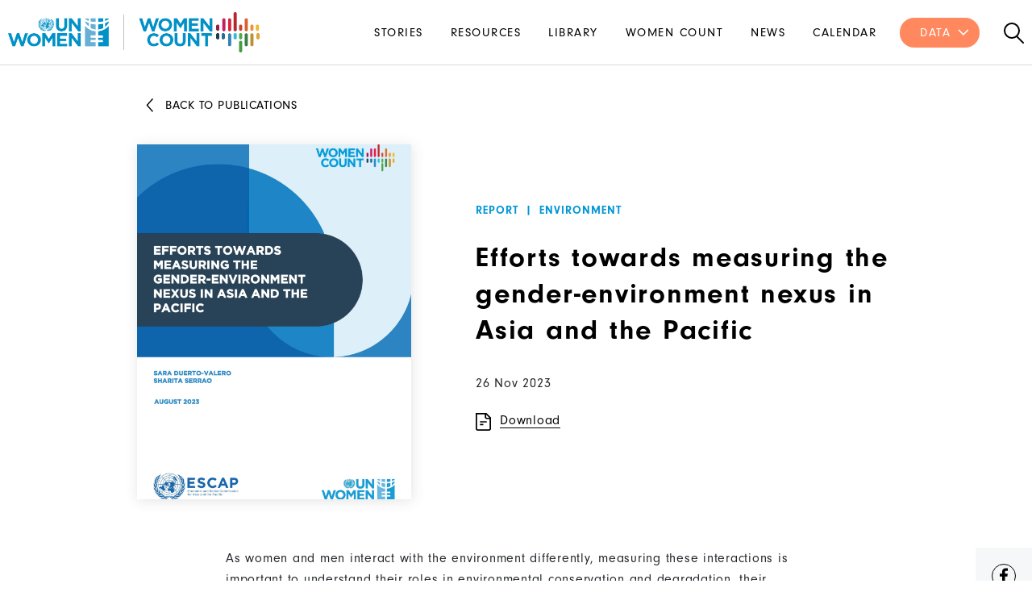

--- FILE ---
content_type: text/css
request_url: https://data.unwomen.org/modules/contrib/ajax_loader/css/three-bounce.css?t81vwc
body_size: -30
content:
/*  Flow

      <div class="sk-flow">
        <div class="sk-flow-dot"></div>
        <div class="sk-flow-dot"></div>
        <div class="sk-flow-dot"></div>
      </div>
 */
.ajax-throbber.sk-flow {
  width: calc(var(--sk-size) * 1.3);
  height: calc(var(--sk-size) * 1.3);
  display: flex;
  justify-content: space-between;
}

.ajax-throbber .sk-flow-dot {
  width: 25%;
  height: 25%;
  background-color: var(--sk-color);
  border-radius: 50%;
  animation: sk-flow 1.4s cubic-bezier(0.455, 0.03, 0.515, 0.955) 0s infinite both;
}

.ajax-throbber .sk-flow-dot:nth-child(1) { animation-delay: -0.30s; }
.ajax-throbber .sk-flow-dot:nth-child(2) { animation-delay: -0.15s; }

@keyframes sk-flow {
  0%, 80%, 100% {
    transform: scale(0.3); }
  40% {
    transform: scale(1);
  }
}


--- FILE ---
content_type: text/css
request_url: https://data.unwomen.org/modules/custom/exposed_years_filter/css/exposefiltr.css?t81vwc
body_size: 723
content:
/* Arrow indicator for collapsed/expanded state */
fieldset legend::after {
  content: url("data:image/svg+xml;charset=utf8,%3Csvg xmlns='http://www.w3.org/2000/svg' viewBox='0 0 11.138 6.496'%3E%3Cpath fill='%23FF885F' d='M6.886-11.328A.353.353,0,0,1,7-11.071a.353.353,0,0,1-.112.257L2.5-6.429,6.886-2.042A.353.353,0,0,1,7-1.786a.353.353,0,0,1-.112.257l-.558.558a.353.353,0,0,1-.257.112.353.353,0,0,1-.257-.112l-5.2-5.2A.353.353,0,0,1,.5-6.429a.353.353,0,0,1,.112-.257l5.2-5.2A.353.353,0,0,1,6.071-12a.353.353,0,0,1,.257.112Z' transform='translate(11.998 6.998) rotate(-90)'/%3E%3C/svg%3E");
  display: inline-block;
  width: 15px;
  height: 15px;
  vertical-align: middle;
  margin-right: 4px;
  float: right;
}

fieldset.open legend::after {
  content: url("data:image/svg+xml;charset=utf8,%3Csvg xmlns='http://www.w3.org/2000/svg' viewBox='0 0 11.138 6.496'%3E%3Cpath fill='%23FF885F' d='M6.886-11.328A.353.353,0,0,1,7-11.071a.353.353,0,0,1-.112.257L2.5-6.429,6.886-2.042A.353.353,0,0,1,7-1.786a.353.353,0,0,1-.112.257l-.558.558a.353.353,0,0,1-.257.112.353.353,0,0,1-.257-.112l-5.2-5.2A.353.353,0,0,1,.5-6.429a.353.353,0,0,1,.112-.257l5.2-5.2A.353.353,0,0,1,6.071-12a.353.353,0,0,1,.257.112Z' transform='translate(11.998 6.998) rotate(-90)'/%3E%3C/svg%3E");
  display: inline-block;
  width: 15px;
  height: 15px;
  vertical-align: middle;
  margin-right: 4px;
  float: right;
}

.region-country-filter legend {
    border: 1.5px solid #FF885F;
    padding: 6.5px;
    font-size: 1rem;
    margin-bottom: 0;
}

.region-country-filter legend .fieldset-legend{
    padding: 7px;
}

.region-country-filter .fieldset-wrapper {
   position: absolute;
  z-index: 1000;
  background: #fff;
  border: 1px solid #FF885F;
  width: 220px;
  max-height: 300px;
  overflow-y: auto;
  box-shadow: 0 2px 6px rgba(0, 0, 0, 0.1);
  padding: 10px;
  font-family: Arial, sans-serif;
}

.region-country-filter .fieldgroup.open .fieldset-wrapper,
.fieldset-wrapper.visible {
  display: block;
}

.region-country-filter .bef-toggle {
  display: block;
  font-weight: bold;
  padding-bottom: 10px;
  margin-bottom: 5px;
  color: #000;
  text-decoration: none;
  font-size: 14px;
  border-bottom: 1px solid #edf0f2;
}

.region-country-filter .form-checkboxes ul {
  list-style: none;
  padding-left: 0;
  margin: 0;
}

.region-country-filter .form-checkboxes li {
  margin: 0;
  padding: 0;
}

/* Common label styling */
.region-country-filter .form-checkboxes label {
  display: flex;
  align-items: center;
  gap: 8px;
  font-size: 14px;
  cursor: pointer;
  line-height: 1.4;
}

.region-country-filter .form-checkboxes ul > li > ul > li:last-child {
  border-bottom: 1px solid #edf0f2;
  margin: 0 0 0.5em 0;
}

.region-country-filter .form-checkboxes > ul > li > div > label {
  font-weight: bold;
  font-size: 14px;
  display: flex;
  align-items: center;
  gap: 6px;
  padding: 0 2px;
}

/* Individual checkbox (country) */
.region-country-filter .form-checkboxes > ul > li > ul > li label {
  font-weight: normal;
  font-size: 14px;
  display: flex;
  align-items: center;
  gap: 6px;
  padding: 0 2px;
  cursor: pointer;
}

.region-country-filter .form-checkboxes input[type="checkbox"] {
  width: 14px;
  height: 14px;
  accent-color: #FF885F;
  margin: 3px;
  padding: 0;
}

/* Parent (region) styling */
.region-country-filter .form-checkboxes > ul > li > div {
  font-weight: bold;
  margin-top: 6px;
}

/* Child country item styling */
.region-country-filter .form-checkboxes > ul > li > ul > li > div {
  padding: 0 14px;
}

.region-country-filter .form-item {
    display: flex !important;
}

--- FILE ---
content_type: text/css
request_url: https://data.unwomen.org/modules/custom/un_women_dev_banner/css/banner.css?t81vwc
body_size: 1135
content:
.dev-banner {
  background: #EEF1F3;
  padding-top: 26px;
  padding-bottom: 26px;
  border-radius: 4px;
}

@media only screen and (max-width: 767px) {
  .dev-banner {
    padding-top: 20px;
    padding-bottom: 20px;
  }
}

.dev-banner .container-width-bigger {
  display: grid;
  grid-template-columns: auto 1fr 20px;
  column-gap: 20px;
  align-items: center;
  justify-content: flex-end;
  max-width: 1300px;
  padding: 0 10px;
  margin: auto;
}

@media (min-width: 1260px) {
  .dev-banner .container-width-bigger {
    column-gap: 60px;
  }
}

.dev-banner .dev-banner--alert__icon {
   background-image: url("[data-uri]");
   background-repeat: no-repeat;
   background-size: 28px;
   display: grid;
   height: 26px;
   width: 28px;
}

@media (min-width: 1260px) {
  .dev-banner .dev-banner--alert__icon {
    margin-left: 40px;
  }
}

.dev-banner .dev-banner--close__icon {
  background-image: url("[data-uri]");
  background-repeat: no-repeat;
  background-size: 20px;
  display: grid;
  height: 20px;
  width: 20px;
  cursor: pointer;
}

.banner-active .sticky-top {
  border: none!important;
}

.banner-active .block-unwomendevbanner {
  border-top: 1px solid #d8d8d8;
  z-index: 1;
}

.banner-active main {
  margin-top: 22px;
}

@media (max-width: 767px) {
  .banner-active main {
    margin-top: 15px;
  }
}


--- FILE ---
content_type: text/css
request_url: https://data.unwomen.org/modules/custom/vaw_custom/css/custom2.css?t81vwc
body_size: 5807
content:
.country-profile .dropdown .dropdown-toggle {
  border-radius: 0px !important;
  border: none;
}
.country-profile .dropdown-menu.show {
  border-color: #0397d6 !important;
  max-width: 300px !important;
  width: 300px;
  margin-top: 0px !important;
  left: -115px !important;
}
.marginbottom {
  margin-bottom: 15px;
}
.country-profile .bootstrap-select .dropdown-menu li a span.text {
  color: #212529;
}
.country-profile .bootstrap-select .dropdown-menu .inner {
  margin-left: 1px;
  overflow-x: hidden;
  width: 100%;
}
.country-profile .bootstrap-select .dropdown-menu li a.opt:hover {
  background: none;
}
.country-profile .bootstrap-select > select.mobile-device:focus + .dropdown-toggle,
.bootstrap-select .dropdown-toggle:focus {
  box-shadow: none;
}
.country-profile .mdb-select {
  position: absolute;
  left: -60px;
  bottom: -32px;
}
.custom-mobile-menu {
  width: calc(100% - 60px);
  margin: 0 auto;
  margin-top: 15px;
  margin-bottom: 15px;
}
.custom-mobile-menu {
  display: none;
}
.container.country--selectmobile .country-profile-mobileview {
  display: none;
}
@media only screen and (max-width: 991px) {
  #block-globaldatabaseonviolenceagainstwomen .menu {
    display: none
}


  .page-wrapp:not(.data-page-wrapp):not(.data-page-wrapp-roas) .btn-filter-mobile {
    display: block;
  }
  .map .btn-icons {
    width: 36px;
    height: 36px;
    text-align: center;
    padding: 2px;
    line-height: 15px;
  }
  .portal-block-left-sidebar {
    margin-top: 40px;
    height: auto;
  }
  .map .float-buttons-wrap {
    margin-top: 30px;
  }
  .container.country--selectmobile .country-profile-mobileview {
    display: block;
}
  .custom-mobile-menu .btn {
    border: #8e8e93 1.5px solid;
    border-radius: 0 !important;
    margin-bottom: 20px
  }
  .portal-block-left-sidebar-wrapper {
    height: 100vh !important;
    z-index: 999;
  }
}
.data-left-section input#edit-reset {
  border: 1px solid #d8d8d8;
  color: #6d7278;
  border-radius: 50px;
  width: 95px;
  float: right;
  margin-bottom: 15px;
}
.custom-select.bootstrap-select .dropdown-toggle {
  border-radius: 0px !important;
}
[data-aos^=slide][data-aos^=slide].aos-animate {
  transform: none;
}
.map .float-btn {
  display: inline-block
}
.map .float-buttons-wrap {
  float: right;
  margin-bottom: 15px;
}
.display-none {
  display: none;
}
/* .portal-block-left-sidebar-wrapper {
    height: auto;
} */
.chart-block-sp {
  margin-bottom: 40px;
}
.horizontal-line {
  height: 1px;
  background: #ced4da;
  width: calc(100% - 20px);
  margin-bottom: 30px;
  margin-left: 10px;
}
.data-left-section .bootstrap-select:not([class*="col-"]):not([class*="form-control"]):not(.input-group-btn) {
  width: 100%;
  height: auto;
}
.select2-container--default .select2-selection--multiple .select2-selection__rendered {
  width: auto;
}
.select2-container .select2-search--inline {
  display: none;
}
.select2-container--default .select2-selection--single {
  display: none;
}
.select2-container--default .select2-selection--multiple {
  border: none;
}
.data-left-section input.button {
  border: 1px solid #d8d8d8;
  color: #6d7278;
  border-radius: 50px;
  width: 90px;
  float: right;
  margin-bottom: 15px;
  background: #fff;
  height: calc(1.7rem + 3px);
  line-height: 29px;
  padding: 0 11px;
  font-size: inherit;
}
.data-left-section .select2-container--default .select2-selection--multiple .select2-selection__choice {
  background-color: #fff;
  border: 1px solid #9f9fa0;
  border-radius: 4px;
  cursor: default;
  float: left;
  margin-right: 5px;
  margin-top: 0px;
  padding: 8px 14px 8px 2px;
  font-size: 14px;
  margin-bottom: 10px
}
.data-left-section .select2-container--default .select2-selection--multiple .select2-selection__choice__remove {
  color: #000000;
  cursor: pointer;
  display: inline-block;
  font-weight: bold;
  margin-right: 0px;
  background: none;
  border: none;
  font-size: 14px;
}
.data-left-section .select2-container--default.select2-container--focus .select2-selection--multiple {
  border: solid black 1px;
  outline: 0;
  border: none;
}
path.chart-itm:hover {
  fill: rgb(255 136 95) !important;
}
.data-custom-data-form .map [type="search"] {
  border: 1px solid #d8d8d8;
}
.data-custom-data-form .map .dataTables_length {
  display: inline-block;
  float: right;
}
.data-custom-data-form .map .dataTables_paginate {
  float: left;
  display: inline-block;
  cursor: pointer;
}
.data-custom-data-form .map .table {
  border-bottom: 1.9px solid #b4b4b4;
}
.data-custom-data-form .map .paginate_button {
  text-decoration: none !important;
  margin-left: 20px;
}
.data-custom-data-form .map .dataTables_info {
  display: none;
}
.data-custom-data-form .map .next {
  margin-left: 79px;
}
.data-custom-data-form .map .previous {
  margin-right: 79px;
  margin-left: 0px;
  display: none;
}
.data-custom-data-form .map .ellipsis {
  margin-left: 16px;
}
.portal-block-content.map,
.portal-block-content.line,
.portal-block-content.bar {
  height: 100%;
  display: grid;
}
/* .data-custom-table-form .chart-block-sp {
  min-height: 100%;
} */
/* .js-form-item.form-item.js-form-type-select.form-item-form-violence.js-form-item-form-violence {
    display:none;
} */
.form-item-type-of-measures span.bs-ok-default.check-mark {
  display: block !important;
  left: 5px;
}
.form-item-years-data .form-radio {
  width: 24px;
  height: 24px;
  float: left;
  margin-right: 10px;
}
.data-left-section input.submit-year-table,
.data-left-section input#edit-submit-year {
  border: none;
  color: #fff;
  border-radius: 50px;
  width: 95px;
  float: right;
  margin-bottom: 15px;
  background: #ff885f;
  height: calc(2.2rem + 3px);
  margin-top: 10px;
  font-size: initial;
  text-transform: uppercase;
  letter-spacing: 1.5px;
}
.data-left-section input.submit-year-table:hover,
.data-left-section input#edit-submit-year:hover{
  background-color: #ff6c39 !important;
  border-color: #ff622c !important;
  box-shadow: 1px 2px 4px rgba(72, 72, 72, 0.4);
}
.data-table-year input#edit-eff-min {
  float: left;
  height: 36px;
  width: 80px;
  padding: 5px;
  text-align: center;
  margin-top: 10px;
  margin-bottom: 20px;
}
.data-table-year input#edit-eff-max {
  float: right;
  height: 36px;
  width: 80px;
  padding: 5px;
  text-align: center;
  margin-top: 10px;
  margin-bottom: 20px;
}
.data-table-year input#edit-encated-on-number {
  height: 36px;
  width: 80px;
  padding: 5px;
  text-align: center;
  margin: 0px auto;
}

.portal-block-left-sidebar {
  height: 100%;
}
.data-table-year .card {
  border: 1px solid #ff885f;
  margin-top: 25px;
}
.data-table-year .card-header {
  background: #fff;
  text-decoration: none;
  height: calc(2.3745rem + 3px);
  font-size: 1rem;
  letter-spacing: 1px;
  padding: 1px 15px 0;
  line-height: 37px;
  cursor: pointer;
}
.data-table-year .card-header:hover {
  border: none;
  text-decoration: none;
  box-shadow: none;
}
.data-table-year .card-header .card-link {
  text-decoration: none;
  width: 100%;
  display: block;
}
.data-table-year .card-header .card-link:hover {
  text-decoration: none;
}
#block-views-block-vaw-about-carousel-block-1 .carousel-item {
  display: inherit;
}
.custom-mobile-menu .dropdown .dropdown-toggle {
  border-radius: 0 !important;
  border: 1.5px solid #484645;
}
.custom-mobile-menu .dropdown .dropdown-toggle {
  border-radius: 0 !important;
}
.custom-mobile-menu .dropdown .dropdown-toggle:after {
  filter: grayscale(1);
}
.custom-mobile-menu .bootstrap-select .dropdown-menu.show {
  left: 0px !important;
}
.encated_min_tbl {
  position: absolute;
  left: 15px;
  bottom: 90px;
  color: #B4B4B4;
}

.encated_max_tbl {
  position: absolute;
  right: 15px;
  bottom: 90px;
  color: #B4B4B4;
}

input.submit-year-table {
  border: none !important;
  color: #fff !important;
  border-radius: 50px;
  width: 120px;
  float: right;
  margin-bottom: 15px;
  background: #ff885f !important;
  height: calc(2.3745rem + 3px);
}

.data-left-section .action_markup_table input.button,
.data-left-section input#edit-reset {
  position: relative;
  padding-left: 30px;
}


.data-left-section .action_markup_table i,
.data-left-section input#edit-reset + i {
  position: absolute;
  margin-top: 8px;
  margin-left: 190px;
  right: 59px;
}

.action_markup_table,
.action_markup_strt {
  position: relative;
}

@media (max-width: 575.98px) {
  .card-body {
    padding: 30px 25px !important;
    margin: 0 !important;
  }
}

.block-vaw-country-profile input.js-form-submit + i.fa-refresh {
  right: 74px;
}
.block-vaw-country-profile .encated_min {
  position: absolute;
  left: 15px;
  bottom: 95px;
  color: #B4B4B4;
}
.block-vaw-country-profile .encated_max {
  position: absolute;
  right: 15px;
  bottom: 95px;
  color: #B4B4B4;
}
/* @media(min-width: 992px) {
    .custom-mobile-menu{display:none;}
} */

@media(max-width: 991px) {
  [data-aos=slide-up] {
    transform: none;
  }
  .custom-mobile-menu {
    display: block !important;
  }
}
.back-brd {
  display: none;
}
@media (max-width: 575.98px) {
  .block-vaw-country-profile .back-brd:before {
    content: '';
    position: absolute;
    width: 10px;
    height: 10px;
    border: 1px solid;
    border-color: #000;
    -ms-transform: rotate(45deg);
    -webkit-transform: rotate(45deg);
    transform: rotate(230deg);
    border-left: 0;
    border-bottom: 0;
    margin-top: 7px;
    margin-left: -14px;
  }
  .block-vawbreadcrumbsblock {
    margin-top: 20px !important;
    font-weight: 500;
    font-size: 18px;
  }
  .back-brd {
    display: block;
    text-transform: uppercase;
    margin-left: -15px;
  }
}
.custom-ab-msg-table {
  position: relative;
  z-index: 1;
  margin-left: 350px;
  padding: 20px 0;
}

.data-custom-table-form .measure-data-table .dataTables_paginate {
  float: left !important;
  margin-top: 20px;
  position: relative;
  z-index: 99;
}

.data-custom-table-form  .float-buttons-wrap {
  position: absolute;
  right: 20px;
  bottom: -11px;
}

@media(max-width: 991px) {
  .data-custom-table-form  .float-buttons-wrap {
    position: relative;
    bottom: 0px;
  }
  .custom-ab-msg-table {
    margin-left: 10px;
  }
}
.action_markup_strt input + span {
  padding: 0 !important;
  border: none;
  position: absolute;
  right: 49px;
  top: 3px;
  background: transparent;
}
/* .action_markup_strt input {
  border: 1px solid silver !important;
  width: 90px  !important;
  height: 35px  !important;
} */
table.dataTable.no-footer {
  margin-bottom: 30px !important;
}
@media(max-width: 991px) {
  .action_markup_strt input + span {
    right: 55px;
    top: 2px;
  }
  .highcharts-description {
    margin-left: 35px !important;
}
}
.country-measuresdetail-page .list-wrapper .list-details a {
  color: #0798d6;
  text-decoration: underline;
}
.modal-body button.btn-primary {
  border: 2px solid;
}
.modal-dialog .copy-text {
  border-bottom: 2px solid silver !important;
}

.country-snapshot-page .gender-chart .vaw-img-caption::after, .country-measures-page .gender-chart .vaw-img-caption::after, .country-cedaw-page .gender-chart .vaw-img-caption::after {
  content: "";
  display: inline-block;
  width: 20px;
  height: 18px;
  background-image: url('/themes/custom/unwomen/img/imgpsh_fullsize_anim.png');
  background-size: contain;
  background-repeat: no-repeat;
  margin-left: 5px;
  margin-bottom: -4px;
}
.form-item-type-of-measures .bootstrap-select select:not(.show-tick) ~ .dropdown-menu .dropdown-item {
  margin-left: 0;
  padding-left: 20px;
}
.form-item-type-of-measures .dropdown-item span.text{
  margin-left: 12px;
}

/* .js-form-item-country .dropdown {
  position: relative;
} */

.js-form-item-country select {
  position: relative;
  z-index: 2;
}

.portal-block-left-sidebar-wrapper::-webkit-scrollbar,
.portal-block-left-sidebar::-webkit-scrollbar {
  width: 4px; /* Adjust width of the scrollbar */
}
.portal-block-left-sidebar-wrapper::-webkit-scrollbar-track,
.portal-block-left-sidebar::-webkit-scrollbar-track {
  background: transparent; /* Transparent background */
}
.portal-block-left-sidebar-wrapper::-webkit-scrollbar-thumb,
.portal-block-left-sidebar::-webkit-scrollbar-thumb {
  background-color: rgba(0, 0, 0, 0.3); /* Color of the thumb */
  border-radius: 10px; /* Rounded corners */
}
.portal-block-left-sidebar-wrapper::-webkit-scrollbar-thumb:hover,
.portal-block-left-sidebar::-webkit-scrollbar-thumb:hover {
  background-color: rgba(0, 0, 0, 0.5); /* Color of the thumb on hover */
}
.portal-block-left-sidebar-wrapper::-webkit-scrollbar-thumb:active,
.portal-block-left-sidebar::-webkit-scrollbar-thumb:active {
  background-color: rgba(0, 0, 0, 0.7); /* Color of the thumb when clicked */
}

input[type="range"]::-webkit-slider-thumb, .slider-range::-webkit-slider-thumb {
  background-color: #FF885F !important; /* Change thumb color to orange */
}

.slider-range::-webkit-slider-thumb {
  height: 2px; /* Change thumb color to orange */
}

/* For Firefox */
input[type="range"]::-moz-range-thumb, .slider-range::-webkit-slider-thumb {
  background-color: #FF885F !important;  /* Change thumb color to orange */
}

.ui-state-default, .ui-widget-content .ui-state-default, .ui-widget-header .ui-state-default, .ui-button, html .ui-button.ui-state-disabled:hover, html .ui-button.ui-state-disabled:active {
  border: 1px solid #FF885F;
  background: #FF885F;
  font-weight: normal;
  color: #454545;
  border-radius: 50%;
}

.encated_min {
  color: #B4B4B4;
}

.encated_max {
  color: #B4B4B4;
}

.dataTables_filter input[type="search"] {
  border: 1px solid silver;
  width: 200px;
}
#typemeasuresubmit.dropdown-filter-item.done {
  padding: 0px 20px !important;
}
.custom-total-measure {
  display: none;
}
.data-left-section input.button:hover + i,
.data-left-section input#edit-reset:hover + i,
input#edit-measurereset:hover + i { color: #FF5722; }

.data-left-section input.button:hover,
.data-left-section input#edit-reset:hover,
input#edit-measurereset:hover { color: #FF5722; }

.data-left-section input.button:active,
.data-left-section input#edit-reset:active,
input#edit-measurereset:active{
    background-color: #d8d8d8;
    border-color: #d8d8d8;
}
.custom-table-submit-hide,
.js-form-item-cus-submit-hide{
  display: none !important;
}
.data-page-wrapp .modal-dialog .close, .data-page-wrapp-roas .modal-dialog .close, .iframe-chart-block .modal-dialog .close {
  position: absolute;
  top: 0px !important;
  right: 8px !important;
  font-size: 40px;
  z-index: 1;
  scale: 0.8 !important;
  outline: none;
}
input[data-drupal-selector="edit-encated-on-tbl"],
input[data-drupal-selector="edit-encated-on"] {
  padding: 0 !important;
  border: none !important;
}
.ui-widget.ui-widget-content {
  border-top: 2px solid #000000 !important;
  height: 3px;
  margin-bottom: 20px;
}
.ui-slider-horizontal .ui-slider-handle {
  top: -8px;
  margin-left: -0.6em;
}
.ui-slider .ui-slider-handle {
  width: 1em !important;
  height: 1em !important;
}
.ui-widget-header {
  border: 1px solid #FF885F !important;
  background: #FF885F !important;
}
.ui-slider-horizontal .ui-slider-range {
  top: -2px !important;
  height: inherit;
}
.bootstrap-select.show-tick .dropdown-menu .selected span.check-mark:after, .bootstrap-select.show-tick .dropdown-menu .like-selected span.check-mark:after {
  content: "";
  scale: 0.7 !important;
}
input[type=number]::-webkit-inner-spin-button,
input[type=number]::-webkit-outer-spin-button {
    -webkit-appearance: none;
    margin: 0;
}
input[type=number]:focus{
  box-shadow: none;
  border-color: #b9b9b9;
}
input[type=number] {
    -moz-appearance: textfield;
}
.table thead th {
  font-weight: 700 !important;
  border-bottom: 2px solid #2d2b2b !important;
}
.js-form-item-custom-table-submit-hide {
  display: none;
}
#cal_type_measuresformtbl .dropdown.bootstrap-select,
#cal_type_measuresform .dropdown.bootstrap-select {
  display: flex !important;
  flex-direction: column-reverse !important;
  margin-bottom: -30px !important;
}
.data-left-section .select2-container--default .select2-selection--multiple .select2-selection__choice {
  width: 100% !important;
  padding: 5px 2px 4px 14px !important;
}
.data-customcountry-form .data-left-section .select2-container--default .select2-selection--multiple .select2-selection__choice {
  width: 100% !important;
}
.data-left-section .select2-container--default .select2-selection--multiple .select2-selection__choice__remove {
  float: right;
  scale: 1.8;
  color: silver;
  font-weight: 100;
}
.select2-container--default .select2-selection--multiple .select2-selection__rendered {
  padding-left: 0 !important;
  padding-right: 0 !important;
  margin-top: 12px !important;
  margin-bottom: 15px !important;
}
.select2-selection__choice__remove span:hover{
  color: #FF885F;
}
.portal-block-left-sidebar-wrapper {
  border-right: 1.5px solid #ffffff !important;
}
.data-customcountry-form .encated_markup_label {
  margin-top: 20px;
}
/* ---slik slider css------- */
.slick--view--vaw-about-carousel .slick__slider {
  overflow: visible !important;
    gap: 20px;
    width: 970px;
    margin: 0 auto;
    display: flex !important;
    flex-wrap: nowrap !important;
}
.slick--view--vaw-about-carousel .b-flex, .slick--view--vaw-about-carousel .blazy.b-flex, .slick--view--vaw-about-carousel .item-list > .b-flex, .b-flex > .grid, .item-list > .b-flex > .grid {
    display: flex;
    overflow: hidden;
    width: 945px;
    height: 450px !important;
}
.slick--view--vaw-about-carousel .node-title span {
  display: block;
  height: 70px;
  -o-text-overflow: ellipsis;
  text-overflow: ellipsis;
  overflow: hidden;
}
.node--type-features.node--view-mode-teaser-vertical {
  width: 92% !important;
  margin: auto;
}
.slick-prev.slick-arrow {
  display: block;
  width: 28px;
  height: 28px;
  -webkit-transform: rotate(135deg);
  -ms-transform: rotate(135deg);
  transform: rotate(135deg);
  left: -20px;
  border-bottom: 2px solid #000;
  border-right: 2px solid #000;
  border-radius: unset;
  background: transparent;
  cursor: pointer;
}
.slick-next.slick-arrow {
  display: block;
   width: 28px;
   height: 28px;
   -webkit-transform: rotate(135deg);
   -ms-transform: rotate(135deg);
   transform: rotate(135deg);
   right: -20px;
   border-left: 2px solid #000;
   border-top: 2px solid #000;
   border-radius: unset;
   background: transparent;
   cursor: pointer;
}
.data-page-wrapp .modal-dialog .modal-title, .data-page-wrapp-roas .modal-dialog .modal-title, .iframe-chart-block .modal-dialog .modal-title {
  font-size: 14px !important;
  margin-bottom: 28px;
}
.cedaw-data.container {
  max-width: 1150px !important;
}
/* custom--done--button */
.custom-done-wrapper {
  position: relative;
  bottom: 0;
  padding: 10px 0;
}
.custom_done_btn_tbl,
.custom_done_btn {
  float: right;
  border: none;
  color: #fff;
  border-radius: 50px;
  width: 95px;
  padding-top: 8px;
  text-align: center;
  margin-bottom: 10px;
  background: #FF885F;
  height: calc(2.2rem + 3px);
  font-size: initial;
  margin-right: 20px;
  cursor: pointer;
}
.custom_done_btn_tbl:hover,
.custom_done_btn:hover {
  background-color: #ff6c39;
  border-color: #ff622c;
  color: white;
  box-shadow: 1px 2px 4px rgba(72, 72, 72, 0.4);
}
input[type="range"]:focus{
  outline: none;
  border: none;
  box-shadow: none;
}
.menu-data .country-profile .bootstrap-select .dropdown-menu .inner {
  margin-left: -6px !important;
  padding-left: 7px !important;
}
.menu-data .block-vaw-country-profile .bootstrap-select .dropdown-menu.show {
  left: -160px !important;
  padding: 0 !important;
}

.menu-data .bootstrap-select .dropdown-menu li a span.text {
  padding-left: 0px !important;
  margin-left: 8px !important;
}
.menu-data .bs-searchbox {
  padding: 20px 6px !important;
}
.menu-data .bootstrap-select .dropdown-menu li {
  padding-left: 0 !important;
  margin-left: 8px !important;
  margin-bottom: 10px;
}

/* over-ride-boostrap-class----- */
.data-left-section .bootstrap-select .dropdown-menu .inner,
.portal-block-left-sidebar .bootstrap-select .dropdown-menu .inner {
    overflow-x: clip !important;
    display: inline;
    margin: 0;
    max-height: 250px !important;
}
.data-left-section .bootstrap-select .dropdown-menu.show,
.portal-block-left-sidebar .bootstrap-select .dropdown-menu.show {
  left: -5px !important;
  transform: translate3d(5px, 0, 0px) !important;
  top: 42px !important;
}
.dropdown-toggle:active {
  border-color: #FF885F !important;
}
.dropdown-menu .form-control::placeholder {
  color: #B4B4B4; 
}

.data-table-year .card-body {
  padding: 10px 15px;
}
.data-table-year input#edit-eff-min{
  margin-right: 20px;
}
.custom-mobile-menu .dropdown-toggle .filter-option-inner {
  color: #8e8e93;
}
table.dataTable td.dataTables_empty {
  text-align: center;
  border-bottom: 2px solid black;
}
@media(max-width: 540px) {
  .slick--view--vaw-about-carousel .slick__slider {
    overflow: visible !important;
    gap: 10px;
    width: 100%;
    justify-content: center;
    margin-left: -8px;
  }
  .slick-prev.slick-arrow {
    left: -10px;
  }
  .slick-next.slick-arrow {
     right: -10px;
  }
  .header-vaw-about {
    margin-bottom: 20px;
    text-align: center;
  }
  .pull-left {
    margin-left: -47px !important;
  }
  .pull-right {
    margin-left: -30px !important;
  }
  .container_legislation {
    height: 500px !important;
  }
  .modal .social-media-links--platforms.horizontal li {
    margin-right: 12px !important;
  }
 .slick--view--vaw-about-carousel .node-title span {
  height: auto;
 }
}
.js-form-item-country-hidden, .js-form-item-country-hidden-tbl {
  display: none;
}


.no-datablur .highcharts-plot-band {
  filter: brightness(2.1);
    cursor: no-drop;
}
.flag-img-responsive {
  width: 50px;
  object-fit: contain;
  margin-top: -10px;
  margin-left: 20px;
  border-radius: 8px;
}
.select2-container {
  width: 100% !important;
}
.select2-container--default .select2-results>.select2-results__options {
  display: none !important;
}
/**
  * Custom CSS for the type of measure dropdown and sub-type of measure dropdown
  */
.portal-block-left-sidebar-wrapper li.dropdown-header a,
.portal-block-left-sidebar li.dropdown-header a {
  padding: 8px 20px;
  display: flex;
  gap: 17px;
  text-decoration: none;
}

nav .bootstrap-select .dropdown-menu li a span.check-mark:before {
display: none;
}

.portal-block-left-sidebar-wrapper .bootstrap-select .dropdown-menu li a span.check-mark:before
.portal-block-left-sidebar .bootstrap-select .dropdown-menu li a span.check-mark:before {
display: block;
}

nav li.dropdown-header.optgroup-1 a {
  font-size: 14px;
  color: inherit;
  cursor: auto;
}

nav li.dropdown-header.optgroup-1 a:hover {
  color: inherit;
}

.portal-block-left-sidebar-wrapper li.dropdown-header a
.portal-block-left-sidebar li.dropdown-header a {
  cursor: pointer;
}

--- FILE ---
content_type: text/css
request_url: https://data.unwomen.org/themes/custom/unwomen/css/storystyle.css?t81vwc
body_size: 568
content:
/*css for story block*/

.block-unwomen-impactstories .left-area h2 { display: none; }
.block-unwomen-impactstories .left-area img { width: 100%; object-fit: cover; max-width: 422px; max-height: 307px; margin: 30px 0 30px 0;}
.block-unwomen-impactstories .left-area footer { padding: unset; display: none; }
.region-content .block-unwomen-impactstories { display: none; }
.block-unwomen-impactstories .story-content-area { display: grid; grid-template-columns: 400px 1fr; gap: 35px; padding: 14px 70px 14px 70px; background: #EDF0F2;}
.block-unwomen-impactstories .right-area-container { padding: 80px 0 67px 0; }
.block-unwomen-impactstories .story-label { font-size: 18px; margin-bottom: 25px; font-weight: 700; letter-spacing: 0.5px; }
.block-unwomen-impactstories .right-area-container p { margin-bottom: 15px; }
.block-unwomen-impactstories .left-area { align-self: center; }
@media (max-width: 991px) { .block-unwomen-impactstories .story-content-area {display: block; grid-template-rows: 400px 1fr; gap: 40px; padding: 25px; } }
.region-content .story-content-area { display: none; }
#block-unwomen-impactstories { width: 100% !important; max-width: 942px !important; margin-bottom: 60px; }
/* end of story block*/
.author-reference-wrap-item .name a {text-decoration: underline !important;}
.node--type-features.node--view-mode-teaser-horizontal .node-content-wrap .node-title {
  max-width: 340px !important;
}

.rowPaddingGraph, .indicatorRowIndentation {
  overflow-x: auto;
}
.grid-container--small .wrap-body {
  max-width: 720px;
}
.grid-container--small .wrap-body .swiper-button-prev {
  left: auto !important;
}
.node--type-news-events .wrap-body, .node--type-publication .wrap-body, .node--type-features .wrap-body, .node--type-resources .wrap-body, .node--type-page .wrap-body {
  max-width: 720px;
}
.openid-connect-login-form .form-submit {
  display: inline-block;
    font-weight: 400;
    color: #212529;
    text-align: center;
    vertical-align: middle;
    user-select: none;
    border: 1.5px solid transparent;
    padding: 0 25px;
    font-size: 0.9375rem;
    line-height: 37px;
    border-radius: 22px;
    background-color: #19486A;
    border-color: #19486A;
    color: #fff;
    text-transform: uppercase;
    letter-spacing: 1.5px;
    padding: 0 30px;
    line-height: 43px;
}
.data-page-wrapp .nav-pills .nav-link:before {
  content: none;
}
.data-page-wrapp .nav-pills .nav-link:not(.active):hover:before {
  content: none;
}
.data-page-wrapp .nav-pills .nav-link.active {
  content: none;
}


--- FILE ---
content_type: image/svg+xml
request_url: https://data.unwomen.org/themes/custom/unwomen/img/icons/icon--search.svg
body_size: -72
content:
<?xml version="1.0" encoding="UTF-8"?>
<svg width="25px" height="26px" viewBox="0 0 25 26" version="1.1" xmlns="http://www.w3.org/2000/svg" xmlns:xlink="http://www.w3.org/1999/xlink">
    <title>Search Icon</title>
    <g id="search-icon" stroke="none" stroke-width="1" fill="none" fill-rule="evenodd">
        <g id="unwomen-search-icon" transform="translate(-1109.000000, -31.000000)" stroke="#000000" stroke-width="2">
            <g id="Group-2" transform="translate(1110.000000, 32.000000)">
                <circle id="Oval" cx="9" cy="9" r="9"></circle>
                <path d="M15,16 L23,24" id="Line" stroke-linecap="round"></path>
            </g>
        </g>
    </g>
</svg>

--- FILE ---
content_type: text/javascript
request_url: https://data.unwomen.org/modules/custom/un_women_dev_banner/js/banner.js?t81vwc
body_size: -135
content:
(function ($, Drupal, drupalSettings) {
  Drupal.behaviors.devBanner = {
    attach: function (context, settings) {
      $('.dev-banner--close__icon').on('click', function() {
        let removeBanner = $(this);
        removeBanner.closest('.page-wrapp').removeClass('banner-active');
        removeBanner.closest('.block-unwomendevbanner').remove();
      })
    }
  };
})(jQuery, Drupal, drupalSettings);


--- FILE ---
content_type: text/javascript
request_url: https://data.unwomen.org/core/misc/ajax.js?v=9.5.9
body_size: 7366
content:
/**
* DO NOT EDIT THIS FILE.
* See the following change record for more information,
* https://www.drupal.org/node/2815083
* @preserve
**/
function _toConsumableArray(arr) { return _arrayWithoutHoles(arr) || _iterableToArray(arr) || _unsupportedIterableToArray(arr) || _nonIterableSpread(); }
function _nonIterableSpread() { throw new TypeError("Invalid attempt to spread non-iterable instance.\nIn order to be iterable, non-array objects must have a [Symbol.iterator]() method."); }
function _unsupportedIterableToArray(o, minLen) { if (!o) return; if (typeof o === "string") return _arrayLikeToArray(o, minLen); var n = Object.prototype.toString.call(o).slice(8, -1); if (n === "Object" && o.constructor) n = o.constructor.name; if (n === "Map" || n === "Set") return Array.from(o); if (n === "Arguments" || /^(?:Ui|I)nt(?:8|16|32)(?:Clamped)?Array$/.test(n)) return _arrayLikeToArray(o, minLen); }
function _iterableToArray(iter) { if (typeof Symbol !== "undefined" && iter[Symbol.iterator] != null || iter["@@iterator"] != null) return Array.from(iter); }
function _arrayWithoutHoles(arr) { if (Array.isArray(arr)) return _arrayLikeToArray(arr); }
function _arrayLikeToArray(arr, len) { if (len == null || len > arr.length) len = arr.length; for (var i = 0, arr2 = new Array(len); i < len; i++) { arr2[i] = arr[i]; } return arr2; }
(function ($, window, Drupal, drupalSettings, loadjs, _ref) {
  var isFocusable = _ref.isFocusable,
    tabbable = _ref.tabbable;
  Drupal.behaviors.AJAX = {
    attach: function attach(context, settings) {
      function loadAjaxBehavior(base) {
        var elementSettings = settings.ajax[base];
        if (typeof elementSettings.selector === 'undefined') {
          elementSettings.selector = "#".concat(base);
        }
        once('drupal-ajax', $(elementSettings.selector)).forEach(function (el) {
          elementSettings.element = el;
          elementSettings.base = base;
          Drupal.ajax(elementSettings);
        });
      }
      Object.keys(settings.ajax || {}).forEach(function (base) {
        return loadAjaxBehavior(base);
      });
      Drupal.ajax.bindAjaxLinks(document.body);
      once('ajax', '.use-ajax-submit').forEach(function (el) {
        var elementSettings = {};
        elementSettings.url = $(el.form).attr('action');
        elementSettings.setClick = true;
        elementSettings.event = 'click';
        elementSettings.progress = {
          type: 'throbber'
        };
        elementSettings.base = el.id;
        elementSettings.element = el;
        Drupal.ajax(elementSettings);
      });
    },
    detach: function detach(context, settings, trigger) {
      if (trigger === 'unload') {
        Drupal.ajax.expired().forEach(function (instance) {
          Drupal.ajax.instances[instance.instanceIndex] = null;
        });
      }
    }
  };
  Drupal.AjaxError = function (xmlhttp, uri, customMessage) {
    var statusCode;
    var statusText;
    var responseText;
    if (xmlhttp.status) {
      statusCode = "\n".concat(Drupal.t('An AJAX HTTP error occurred.'), "\n").concat(Drupal.t('HTTP Result Code: !status', {
        '!status': xmlhttp.status
      }));
    } else {
      statusCode = "\n".concat(Drupal.t('An AJAX HTTP request terminated abnormally.'));
    }
    statusCode += "\n".concat(Drupal.t('Debugging information follows.'));
    var pathText = "\n".concat(Drupal.t('Path: !uri', {
      '!uri': uri
    }));
    statusText = '';
    try {
      statusText = "\n".concat(Drupal.t('StatusText: !statusText', {
        '!statusText': xmlhttp.statusText.trim()
      }));
    } catch (e) {}
    responseText = '';
    try {
      responseText = "\n".concat(Drupal.t('ResponseText: !responseText', {
        '!responseText': xmlhttp.responseText.trim()
      }));
    } catch (e) {}
    responseText = responseText.replace(/<("[^"]*"|'[^']*'|[^'">])*>/gi, '');
    responseText = responseText.replace(/[\n]+\s+/g, '\n');
    var readyStateText = xmlhttp.status === 0 ? "\n".concat(Drupal.t('ReadyState: !readyState', {
      '!readyState': xmlhttp.readyState
    })) : '';
    customMessage = customMessage ? "\n".concat(Drupal.t('CustomMessage: !customMessage', {
      '!customMessage': customMessage
    })) : '';
    this.message = statusCode + pathText + statusText + customMessage + responseText + readyStateText;
    this.name = 'AjaxError';
  };
  Drupal.AjaxError.prototype = new Error();
  Drupal.AjaxError.prototype.constructor = Drupal.AjaxError;
  Drupal.ajax = function (settings) {
    if (arguments.length !== 1) {
      throw new Error('Drupal.ajax() function must be called with one configuration object only');
    }
    var base = settings.base || false;
    var element = settings.element || false;
    delete settings.base;
    delete settings.element;
    if (!settings.progress && !element) {
      settings.progress = false;
    }
    var ajax = new Drupal.Ajax(base, element, settings);
    ajax.instanceIndex = Drupal.ajax.instances.length;
    Drupal.ajax.instances.push(ajax);
    return ajax;
  };
  Drupal.ajax.instances = [];
  Drupal.ajax.expired = function () {
    return Drupal.ajax.instances.filter(function (instance) {
      return instance && instance.element !== false && !document.body.contains(instance.element);
    });
  };
  Drupal.ajax.bindAjaxLinks = function (element) {
    once('ajax', '.use-ajax', element).forEach(function (ajaxLink) {
      var $linkElement = $(ajaxLink);
      var elementSettings = {
        progress: {
          type: 'throbber'
        },
        dialogType: $linkElement.data('dialog-type'),
        dialog: $linkElement.data('dialog-options'),
        dialogRenderer: $linkElement.data('dialog-renderer'),
        base: $linkElement.attr('id'),
        element: ajaxLink
      };
      var href = $linkElement.attr('href');
      if (href) {
        elementSettings.url = href;
        elementSettings.event = 'click';
      }
      Drupal.ajax(elementSettings);
    });
  };
  Drupal.Ajax = function (base, element, elementSettings) {
    var defaults = {
      event: element ? 'mousedown' : null,
      keypress: true,
      selector: base ? "#".concat(base) : null,
      effect: 'none',
      speed: 'none',
      method: 'replaceWith',
      progress: {
        type: 'throbber',
        message: Drupal.t('Please wait...')
      },
      submit: {
        js: true
      }
    };
    $.extend(this, defaults, elementSettings);
    this.commands = new Drupal.AjaxCommands();
    this.instanceIndex = false;
    if (this.wrapper) {
      this.wrapper = "#".concat(this.wrapper);
    }
    this.element = element;
    this.element_settings = elementSettings;
    this.elementSettings = elementSettings;
    if (this.element && this.element.form) {
      this.$form = $(this.element.form);
    }
    if (!this.url) {
      var $element = $(this.element);
      if ($element.is('a')) {
        this.url = $element.attr('href');
      } else if (this.element && element.form) {
        this.url = this.$form.attr('action');
      }
    }
    var originalUrl = this.url;
    this.url = this.url.replace(/\/nojs(\/|$|\?|#)/, '/ajax$1');
    if (drupalSettings.ajaxTrustedUrl[originalUrl]) {
      drupalSettings.ajaxTrustedUrl[this.url] = true;
    }
    var ajax = this;
    ajax.options = {
      url: ajax.url,
      data: ajax.submit,
      isInProgress: function isInProgress() {
        return ajax.ajaxing;
      },
      beforeSerialize: function beforeSerialize(elementSettings, options) {
        return ajax.beforeSerialize(elementSettings, options);
      },
      beforeSubmit: function beforeSubmit(formValues, elementSettings, options) {
        ajax.ajaxing = true;
        return ajax.beforeSubmit(formValues, elementSettings, options);
      },
      beforeSend: function beforeSend(xmlhttprequest, options) {
        ajax.ajaxing = true;
        return ajax.beforeSend(xmlhttprequest, options);
      },
      success: function success(response, status, xmlhttprequest) {
        var _this = this;
        if (typeof response === 'string') {
          response = $.parseJSON(response);
        }
        if (response !== null && !drupalSettings.ajaxTrustedUrl[ajax.url]) {
          if (xmlhttprequest.getResponseHeader('X-Drupal-Ajax-Token') !== '1') {
            var customMessage = Drupal.t('The response failed verification so will not be processed.');
            return ajax.error(xmlhttprequest, ajax.url, customMessage);
          }
        }
        return Promise.resolve(ajax.success(response, status)).then(function () {
          ajax.ajaxing = false;
          $(document).trigger('ajaxSuccess', [xmlhttprequest, _this]);
          $(document).trigger('ajaxComplete', [xmlhttprequest, _this]);
          if (--$.active === 0) {
            $(document).trigger('ajaxStop');
          }
        });
      },
      error: function error(xmlhttprequest, status, _error) {
        ajax.ajaxing = false;
      },
      complete: function complete(xmlhttprequest, status) {
        if (status === 'error' || status === 'parsererror') {
          return ajax.error(xmlhttprequest, ajax.url);
        }
      },
      dataType: 'json',
      jsonp: false,
      type: 'POST'
    };
    if (elementSettings.dialog) {
      ajax.options.data.dialogOptions = elementSettings.dialog;
    }
    if (ajax.options.url.indexOf('?') === -1) {
      ajax.options.url += '?';
    } else {
      ajax.options.url += '&';
    }
    var wrapper = "drupal_".concat(elementSettings.dialogType || 'ajax');
    if (elementSettings.dialogRenderer) {
      wrapper += ".".concat(elementSettings.dialogRenderer);
    }
    ajax.options.url += "".concat(Drupal.ajax.WRAPPER_FORMAT, "=").concat(wrapper);
    $(ajax.element).on(elementSettings.event, function (event) {
      if (!drupalSettings.ajaxTrustedUrl[ajax.url] && !Drupal.url.isLocal(ajax.url)) {
        throw new Error(Drupal.t('The callback URL is not local and not trusted: !url', {
          '!url': ajax.url
        }));
      }
      return ajax.eventResponse(this, event);
    });
    if (elementSettings.keypress) {
      $(ajax.element).on('keypress', function (event) {
        return ajax.keypressResponse(this, event);
      });
    }
    if (elementSettings.prevent) {
      $(ajax.element).on(elementSettings.prevent, false);
    }
  };
  Drupal.ajax.WRAPPER_FORMAT = '_wrapper_format';
  Drupal.Ajax.AJAX_REQUEST_PARAMETER = '_drupal_ajax';
  Drupal.Ajax.prototype.execute = function () {
    if (this.ajaxing) {
      return;
    }
    try {
      this.beforeSerialize(this.element, this.options);
      return $.ajax(this.options);
    } catch (e) {
      this.ajaxing = false;
      window.alert("An error occurred while attempting to process ".concat(this.options.url, ": ").concat(e.message));
      return $.Deferred().reject();
    }
  };
  Drupal.Ajax.prototype.keypressResponse = function (element, event) {
    var ajax = this;
    if (event.which === 13 || event.which === 32 && element.type !== 'text' && element.type !== 'textarea' && element.type !== 'tel' && element.type !== 'number') {
      event.preventDefault();
      event.stopPropagation();
      $(element).trigger(ajax.elementSettings.event);
    }
  };
  Drupal.Ajax.prototype.eventResponse = function (element, event) {
    event.preventDefault();
    event.stopPropagation();
    var ajax = this;
    if (ajax.ajaxing) {
      return;
    }
    try {
      if (ajax.$form) {
        if (ajax.setClick) {
          element.form.clk = element;
        }
        ajax.$form.ajaxSubmit(ajax.options);
      } else {
        ajax.beforeSerialize(ajax.element, ajax.options);
        $.ajax(ajax.options);
      }
    } catch (e) {
      ajax.ajaxing = false;
      window.alert("An error occurred while attempting to process ".concat(ajax.options.url, ": ").concat(e.message));
    }
  };
  Drupal.Ajax.prototype.beforeSerialize = function (element, options) {
    if (this.$form && document.body.contains(this.$form.get(0))) {
      var settings = this.settings || drupalSettings;
      Drupal.detachBehaviors(this.$form.get(0), settings, 'serialize');
    }
    options.data[Drupal.Ajax.AJAX_REQUEST_PARAMETER] = 1;
    var pageState = drupalSettings.ajaxPageState;
    options.data['ajax_page_state[theme]'] = pageState.theme;
    options.data['ajax_page_state[theme_token]'] = pageState.theme_token;
    options.data['ajax_page_state[libraries]'] = pageState.libraries;
  };
  Drupal.Ajax.prototype.beforeSubmit = function (formValues, element, options) {};
  Drupal.Ajax.prototype.beforeSend = function (xmlhttprequest, options) {
    if (this.$form) {
      options.extraData = options.extraData || {};
      options.extraData.ajax_iframe_upload = '1';
      var v = $.fieldValue(this.element);
      if (v !== null) {
        options.extraData[this.element.name] = v;
      }
    }
    $(this.element).prop('disabled', true);
    if (!this.progress || !this.progress.type) {
      return;
    }
    var progressIndicatorMethod = "setProgressIndicator".concat(this.progress.type.slice(0, 1).toUpperCase()).concat(this.progress.type.slice(1).toLowerCase());
    if (progressIndicatorMethod in this && typeof this[progressIndicatorMethod] === 'function') {
      this[progressIndicatorMethod].call(this);
    }
  };
  Drupal.theme.ajaxProgressThrobber = function (message) {
    var messageMarkup = typeof message === 'string' ? Drupal.theme('ajaxProgressMessage', message) : '';
    var throbber = '<div class="throbber">&nbsp;</div>';
    return "<div class=\"ajax-progress ajax-progress-throbber\">".concat(throbber).concat(messageMarkup, "</div>");
  };
  Drupal.theme.ajaxProgressIndicatorFullscreen = function () {
    return '<div class="ajax-progress ajax-progress-fullscreen">&nbsp;</div>';
  };
  Drupal.theme.ajaxProgressMessage = function (message) {
    return "<div class=\"message\">".concat(message, "</div>");
  };
  Drupal.theme.ajaxProgressBar = function ($element) {
    return $('<div class="ajax-progress ajax-progress-bar"></div>').append($element);
  };
  Drupal.Ajax.prototype.setProgressIndicatorBar = function () {
    var progressBar = new Drupal.ProgressBar("ajax-progress-".concat(this.element.id), $.noop, this.progress.method, $.noop);
    if (this.progress.message) {
      progressBar.setProgress(-1, this.progress.message);
    }
    if (this.progress.url) {
      progressBar.startMonitoring(this.progress.url, this.progress.interval || 1500);
    }
    this.progress.element = $(Drupal.theme('ajaxProgressBar', progressBar.element));
    this.progress.object = progressBar;
    $(this.element).after(this.progress.element);
  };
  Drupal.Ajax.prototype.setProgressIndicatorThrobber = function () {
    this.progress.element = $(Drupal.theme('ajaxProgressThrobber', this.progress.message));
    $(this.element).after(this.progress.element);
  };
  Drupal.Ajax.prototype.setProgressIndicatorFullscreen = function () {
    this.progress.element = $(Drupal.theme('ajaxProgressIndicatorFullscreen'));
    $('body').append(this.progress.element);
  };
  Drupal.Ajax.prototype.commandExecutionQueue = function (response, status) {
    var _this2 = this;
    var ajaxCommands = this.commands;
    return Object.keys(response || {}).reduce(function (executionQueue, key) {
      return executionQueue.then(function () {
        var command = response[key].command;
        if (command && ajaxCommands[command]) {
          return ajaxCommands[command](_this2, response[key], status);
        }
      });
    }, Promise.resolve());
  };
  Drupal.Ajax.prototype.success = function (response, status) {
    var _this3 = this;
    if (this.progress.element) {
      $(this.progress.element).remove();
    }
    if (this.progress.object) {
      this.progress.object.stopMonitoring();
    }
    $(this.element).prop('disabled', false);
    var elementParents = $(this.element).parents('[data-drupal-selector]').addBack().toArray();
    var focusChanged = Object.keys(response || {}).some(function (key) {
      var _response$key = response[key],
        command = _response$key.command,
        method = _response$key.method;
      return command === 'focusFirst' || command === 'invoke' && method === 'focus';
    });
    return this.commandExecutionQueue(response, status).then(function () {
      if (!focusChanged && _this3.element && !$(_this3.element).data('disable-refocus')) {
        var target = false;
        for (var n = elementParents.length - 1; !target && n >= 0; n--) {
          target = document.querySelector("[data-drupal-selector=\"".concat(elementParents[n].getAttribute('data-drupal-selector'), "\"]"));
        }
        if (target) {
          $(target).trigger('focus');
        }
      }
      if (_this3.$form && document.body.contains(_this3.$form.get(0))) {
        var settings = _this3.settings || drupalSettings;
        Drupal.attachBehaviors(_this3.$form.get(0), settings);
      }
      _this3.settings = null;
    }).catch(function (error) {
      return console.error(Drupal.t('An error occurred during the execution of the Ajax response: !error', {
        '!error': error
      }));
    });
  };
  Drupal.Ajax.prototype.getEffect = function (response) {
    var type = response.effect || this.effect;
    var speed = response.speed || this.speed;
    var effect = {};
    if (type === 'none') {
      effect.showEffect = 'show';
      effect.hideEffect = 'hide';
      effect.showSpeed = '';
    } else if (type === 'fade') {
      effect.showEffect = 'fadeIn';
      effect.hideEffect = 'fadeOut';
      effect.showSpeed = speed;
    } else {
      effect.showEffect = "".concat(type, "Toggle");
      effect.hideEffect = "".concat(type, "Toggle");
      effect.showSpeed = speed;
    }
    return effect;
  };
  Drupal.Ajax.prototype.error = function (xmlhttprequest, uri, customMessage) {
    if (this.progress.element) {
      $(this.progress.element).remove();
    }
    if (this.progress.object) {
      this.progress.object.stopMonitoring();
    }
    $(this.wrapper).show();
    $(this.element).prop('disabled', false);
    if (this.$form && document.body.contains(this.$form.get(0))) {
      var settings = this.settings || drupalSettings;
      Drupal.attachBehaviors(this.$form.get(0), settings);
    }
    throw new Drupal.AjaxError(xmlhttprequest, uri, customMessage);
  };
  Drupal.theme.ajaxWrapperNewContent = function ($newContent, ajax, response) {
    return (response.effect || ajax.effect) !== 'none' && $newContent.filter(function (i) {
      return !($newContent[i].nodeName === '#comment' || $newContent[i].nodeName === '#text' && /^(\s|\n|\r)*$/.test($newContent[i].textContent));
    }).length > 1 ? Drupal.theme('ajaxWrapperMultipleRootElements', $newContent) : $newContent;
  };
  Drupal.theme.ajaxWrapperMultipleRootElements = function ($elements) {
    return $('<div></div>').append($elements);
  };
  Drupal.AjaxCommands = function () {};
  Drupal.AjaxCommands.prototype = {
    insert: function insert(ajax, response) {
      var $wrapper = response.selector ? $(response.selector) : $(ajax.wrapper);
      var method = response.method || ajax.method;
      var effect = ajax.getEffect(response);
      var settings = response.settings || ajax.settings || drupalSettings;
      var $newContent = $($.parseHTML(response.data, document, true));
      $newContent = Drupal.theme('ajaxWrapperNewContent', $newContent, ajax, response);
      switch (method) {
        case 'html':
        case 'replaceWith':
        case 'replaceAll':
        case 'empty':
        case 'remove':
          Drupal.detachBehaviors($wrapper.get(0), settings);
          break;
        default:
          break;
      }
      $wrapper[method]($newContent);
      if (effect.showEffect !== 'show') {
        $newContent.hide();
      }
      var $ajaxNewContent = $newContent.find('.ajax-new-content');
      if ($ajaxNewContent.length) {
        $ajaxNewContent.hide();
        $newContent.show();
        $ajaxNewContent[effect.showEffect](effect.showSpeed);
      } else if (effect.showEffect !== 'show') {
        $newContent[effect.showEffect](effect.showSpeed);
      }
      if ($newContent.parents('html').length) {
        $newContent.each(function (index, element) {
          if (element.nodeType === Node.ELEMENT_NODE) {
            Drupal.attachBehaviors(element, settings);
          }
        });
      }
    },
    remove: function remove(ajax, response, status) {
      var settings = response.settings || ajax.settings || drupalSettings;
      $(response.selector).each(function () {
        Drupal.detachBehaviors(this, settings);
      }).remove();
    },
    changed: function changed(ajax, response, status) {
      var $element = $(response.selector);
      if (!$element.hasClass('ajax-changed')) {
        $element.addClass('ajax-changed');
        if (response.asterisk) {
          $element.find(response.asterisk).append(" <abbr class=\"ajax-changed\" title=\"".concat(Drupal.t('Changed'), "\">*</abbr> "));
        }
      }
    },
    alert: function alert(ajax, response, status) {
      window.alert(response.text);
    },
    announce: function announce(ajax, response) {
      if (response.priority) {
        Drupal.announce(response.text, response.priority);
      } else {
        Drupal.announce(response.text);
      }
    },
    redirect: function redirect(ajax, response, status) {
      window.location = response.url;
    },
    css: function css(ajax, response, status) {
      $(response.selector).css(response.argument);
    },
    settings: function settings(ajax, response, status) {
      var ajaxSettings = drupalSettings.ajax;
      if (ajaxSettings) {
        Drupal.ajax.expired().forEach(function (instance) {
          if (instance.selector) {
            var selector = instance.selector.replace('#', '');
            if (selector in ajaxSettings) {
              delete ajaxSettings[selector];
            }
          }
        });
      }
      if (response.merge) {
        $.extend(true, drupalSettings, response.settings);
      } else {
        ajax.settings = response.settings;
      }
    },
    data: function data(ajax, response, status) {
      $(response.selector).data(response.name, response.value);
    },
    focusFirst: function focusFirst(ajax, response, status) {
      var focusChanged = false;
      var container = document.querySelector(response.selector);
      if (container) {
        var tabbableElements = tabbable(container);
        if (tabbableElements.length) {
          tabbableElements[0].focus();
          focusChanged = true;
        } else if (isFocusable(container)) {
          container.focus();
          focusChanged = true;
        }
      }
      if (ajax.hasOwnProperty('element') && !focusChanged) {
        ajax.element.focus();
      }
    },
    invoke: function invoke(ajax, response, status) {
      var $element = $(response.selector);
      $element[response.method].apply($element, _toConsumableArray(response.args));
    },
    restripe: function restripe(ajax, response, status) {
      $(response.selector).find('> tbody > tr:visible, > tr:visible').removeClass('odd even').filter(':even').addClass('odd').end().filter(':odd').addClass('even');
    },
    update_build_id: function update_build_id(ajax, response, status) {
      document.querySelectorAll("input[name=\"form_build_id\"][value=\"".concat(response.old, "\"]")).forEach(function (item) {
        item.value = response.new;
      });
    },
    add_css: function add_css(ajax, response, status) {
      $('head').prepend(response.data);
    },
    message: function message(ajax, response) {
      var messages = new Drupal.Message(document.querySelector(response.messageWrapperQuerySelector));
      if (response.clearPrevious) {
        messages.clear();
      }
      messages.add(response.message, response.messageOptions);
    },
    add_js: function add_js(ajax, response, status) {
      var parentEl = document.querySelector(response.selector || 'body');
      var settings = ajax.settings || drupalSettings;
      var allUniqueBundleIds = response.data.map(function (script) {
        var uniqueBundleId = script.src + ajax.instanceIndex;
        loadjs(script.src, uniqueBundleId, {
          async: false,
          before: function before(path, scriptEl) {
            Object.keys(script).forEach(function (attributeKey) {
              scriptEl.setAttribute(attributeKey, script[attributeKey]);
            });
            parentEl.appendChild(scriptEl);
            return false;
          }
        });
        return uniqueBundleId;
      });
      return new Promise(function (resolve, reject) {
        loadjs.ready(allUniqueBundleIds, {
          success: function success() {
            Drupal.attachBehaviors(parentEl, settings);
            resolve();
          },
          error: function error(depsNotFound) {
            var message = Drupal.t("The following files could not be loaded: @dependencies", {
              '@dependencies': depsNotFound.join(', ')
            });
            reject(message);
          }
        });
      });
    }
  };
  var stopEvent = function stopEvent(xhr, settings) {
    return xhr.getResponseHeader('X-Drupal-Ajax-Token') === '1' && settings.isInProgress && settings.isInProgress();
  };
  $.extend(true, $.event.special, {
    ajaxSuccess: {
      trigger: function trigger(event, xhr, settings) {
        if (stopEvent(xhr, settings)) {
          return false;
        }
      }
    },
    ajaxComplete: {
      trigger: function trigger(event, xhr, settings) {
        if (stopEvent(xhr, settings)) {
          $.active++;
          return false;
        }
      }
    }
  });
})(jQuery, window, Drupal, drupalSettings, loadjs, window.tabbable);

--- FILE ---
content_type: text/javascript
request_url: https://data.unwomen.org/modules/custom/vaw_custom/js/mobilemenu.js?v=1.x
body_size: 370
content:
jQuery(document).ready(function(jQuery) {
    var selectedOptions = jQuery('#select-native-1').val(); // Get the initially selected option
    var currentPage = window.location.pathname;
    var baseUrl = window.location.origin; // Your base URL
    jQuery('#select-native-1').change(function () {
      var selectedOption = jQuery(this).val();

      //if(selectedOption.indexOf(currentPage) == -1){
        window.location.href = baseUrl + selectedOption;
     // }
    });

    jQuery('#select-native-1').val(currentPage);

    jQuery('.custom-mobile-menu .filter-option-inner-inner:first').text(jQuery('#select-native-1 option[value="' + currentPage + '"]').html());
    // jQuery('.custom-menu-wrap button').attr('title', jQuery('#menu-select option[value="' + currentPage + '"]').html());

    jQuery(".custom-menu-wrap button").on("click", function(e) {
    });
});

  //carousel impact stories
  jQuery(document).ready(function () {
    var existingSlides = jQuery(".carousel-item").length;
    var slidesToShowNum = existingSlides < 3 ? existingSlides : 3;
    var slidesToShowNumTablet = existingSlides < 2 ? existingSlides : 2;
    var slidesToShowNumMobile = existingSlides < 1 ? existingSlides : 1;

    // if (existingSlides > 1) {
    //   jQuery(".slick-carousel-custom").slick({
    //     rtl: true,
    //     slidesToShow: slidesToShowNum,
    //     autoplay: true,
    //     autoplaySpeed: 4000,
    //     responsive: [
    //       {
    //         breakpoint: 1260,
    //         settings: {
    //           slidesToShow: slidesToShowNumTablet,
    //           slidesToScroll: 2,
    //         },
    //       },
    //       {
    //         breakpoint: 767.98,
    //         settings: {
    //           slidesToShow: slidesToShowNumMobile,
    //           slidesToScroll: 1,
    //         },
    //       },
    //     ],
    //     prevArrow:
    //       '<div class="carousel-arrow-wrapper carousel-arrow-wrapper__left"><div class="carousel-arrow-left"></div></div>',
    //     nextArrow:
    //       '<div class="carousel-arrow-wrapper carousel-arrow-wrapper__right"><div class="carousel-arrow-right"></div></div>',
    //   });
    // }
  });


--- FILE ---
content_type: image/svg+xml
request_url: https://data.unwomen.org/themes/custom/unwomen/img/icons/search-arrow.svg
body_size: -101
content:
<svg xmlns="http://www.w3.org/2000/svg" width="11.071" height="21.143" viewBox="0 0 11.071 21.143">
  <g id="Group_1" data-name="Group 1" transform="translate(-1042.283 -482.717)">
    <g id="search-arrow" transform="translate(1052.854 483.217) rotate(90)">
      <path id="Line-3" d="M0,10.071,10.071,0" transform="translate(0 0)" fill="none" stroke="#000" stroke-linecap="round" stroke-width="1" fill-rule="evenodd"/>
      <path id="Line-3-2" data-name="Line-3" d="M0,0,10.071,10.071" transform="translate(20.143 10.071) rotate(180)" fill="none" stroke="#000" stroke-linecap="round" stroke-width="1" fill-rule="evenodd"/>
    </g>
  </g>
</svg>


--- FILE ---
content_type: text/javascript
request_url: https://data.unwomen.org/themes/custom/unwomen/js/script.js?v=1.x.3
body_size: 7596
content:
(function ($, _, Drupal) {
  Drupal.behaviors.themeToast = {
    attach: function () {
      $(".toast").toast({ delay: 6000 });
      $(".toast").toast("show");
    },
  };

  Drupal.behaviors.storyNavigation = {
    attach: _.once(function () {
      var myDiv1Para = $(".block-unwomen-impactstories").detach();
      if ($('.block-exposedformfeaturesnews-events-page .container-small #views-exposed-form-features-news-events-page .block-unwomen-impactstories').length == 0) {
        $(myDiv1Para).insertBefore($(".block-exposedformfeaturesnews-events-page .container-small #views-exposed-form-features-news-events-page .reset-wrapper"));
      }
      if ($(".region-content #block-unwomen-impactstories").length){
        $(".region-content #block-unwomen-impactstories").remove();
      }
      // Add node with story navigation
      let spyPages = [
        $('.node--type-publication'),
        $('.node--type-news-events'),
        $('.node--type-features'),
        $('.node--type-resources'),
      ];
  
      $(spyPages).each(function() {
        if ( this.length > 0 ) {
          $('body').scrollspy({
            target: '#scrollspy',
            offset: 250,
          });

         $('.story--navigation a.list-group-item').on('click', function (e) {
            if (this.hash !== "") {
              e.preventDefault();
  
              var hash = this.hash;
              
              $('html, body').animate({
                  scrollTop: $(hash).offset().top - 240
              }, 800, function() {

                  // Add hash (#) to URL when done scrolling (default click behavior), without jumping to hash
                  if (history.pushState) {
                      history.pushState(null, null, hash); 
                  } else {
                      window.location.hash = hash;
                  } 
              });
              return false;  
            }
          });
  
          const getIndex = () => {
            $(".dropdown--menu-dot a").map(function (index) {
              if ($(this).filter('a.active').index() !== -1) {
                $(".dot--count-change").html(index+1);
              }
            });
  
            /// Change title in name in select
            let selectValue =  $('.dropdown-navigation').find('.list-group-item.active').text()
            if (selectValue !== '' && selectValue !== undefined) {
              $(".dropdown-toggle").html(selectValue)
            }
          }
  
          const emptySelect = () => {
            $(".dropdown--menu-dot a").map(function (index) {
              if ($(this).filter('a.active').index() === -1) {
                $(".dropdown-toggle").html('Page Navigation')
                $(".dot--count-change").html(1);
              }
            });
          }
  
          emptySelect();

          const addTopToNavigation = () => {
            if ($(".story--navigation").length > 0) {
              let coords;
              if ($(".dev-banner").length >= 1) {
                coords = $('#block-unwomendevbanner')[0].getBoundingClientRect();
              }
              else if ($(".user-logged-in").length > 1) {
                coords = $('#block-unwomen-local-tasks')[0].getBoundingClientRect();
              }
              else {
                coords = $('header')[0].getBoundingClientRect();
              }
    
              if( coords.bottom < $('header')[0].getBoundingClientRect().bottom ) {
                coords = $('header')[0].getBoundingClientRect();
              }
    
              $('.story--navigation')[0].style.top = coords.bottom + "px";
            }
          }
  
          if ($(".story--navigation").length > 0) {
            if ($(".dev-banner").length >= 1) {
              $('.dev-banner--close__icon')[0].addEventListener('click', function () {
                $(".dev-banner").hide();
                addTopToNavigation();
              })
            } else {
              addTopToNavigation();
            }
          }

          window.addEventListener('scroll', emptySelect);
          window.addEventListener('scroll', getIndex);
          window.addEventListener('scroll', addTopToNavigation);
        }
      })
    })
  };

  // Change page language by ".js-webform-language-switcher" select: /url/to/page/{lang}
  Drupal.behaviors.webFormLanguageSwitcher = {
    attach: function () {
      // ".js-webform-language-switcher" on change functionality
      let webFormLanguageSwitcher = $(".js-webform-language-switcher");
      if (webFormLanguageSwitcher.length > 0) {
        let languageOptions = webFormLanguageSwitcher
          .find("option")
          .map(function () {
            return $(this).val();
          })
          .toArray();
        // Add "option[selected]" by language from url
        let pathname = window.location.pathname; // Returns current path
        let langFromUrl = pathname.substring(
          pathname.lastIndexOf("/") + 1,
          pathname.length
        );
        if (!languageOptions.includes(langFromUrl)) {
          webFormLanguageSwitcher
            .find('option[value="en"]')
            .attr("selected", "selected");
        } else {
          webFormLanguageSwitcher
            .find('option[value="' + langFromUrl + '"]')
            .attr("selected", "selected");
        }
        webFormLanguageSwitcher.selectpicker("refresh");

        // Change URL by selected language
        $(".js-webform-language-switcher")
          .once()
          .on(
            "changed.bs.select",
            function (e, clickedIndex, isSelected, previousValue) {
              if (previousValue.length > 0) {
                let $item = $(this);
                let selectedLang = $item.val();
                let languageOptions = $item
                  .find("option")
                  .map(function () {
                    return $(this).val();
                  })
                  .toArray();
                if (selectedLang.length > 0) {
                  let pathname = window.location.pathname; // Returns current path
                  let langFromUrl = pathname.substring(
                    pathname.lastIndexOf("/") + 1,
                    pathname.length
                  );
                  let newUrl = "";
                  if (languageOptions.includes(langFromUrl)) {
                    if (selectedLang == "en") {
                      newUrl = pathname.substring(0, pathname.lastIndexOf("/"));
                    } else {
                      newUrl =
                        pathname.substring(0, pathname.lastIndexOf("/")) +
                        "/" +
                        selectedLang;
                    }
                  } else {
                    if (selectedLang == "en") {
                      newUrl = pathname;
                    } else {
                      newUrl = pathname + "/" + selectedLang;
                    }
                  }
                  window.location = newUrl;
                }
              }
            }
          );
      }
    },
  };

  Drupal.behaviors.backToCalendarButton = {
    attach: _.once(function () {
      $("#backToCalendar").click(function() {
        let path = document.referrer;
        
        if (path.includes("/calendar")) {
          history.go(-1);
        } else {
          $('#backToCalendar').attr("href", "/calendar");
          return true;
        }
      });
    })
  }

  Drupal.behaviors.general = {
    attach: function (context) {
      // TO DO: add new behavior for the GDP Dashboard links
      $("a")
        .filter(function () {
          let $link = $(this);
          return $link && $link.hasOwnProperty("href") ? $link
            .prop("href")
            .match(
              /\.\(csv|xlsx|xlsm|xltx|xltm|pdf|doc|docx|docm|dotx|dotm|docb|zip\)$/i
            ) : false;
        })
        .once()
        .on("click", function () {
          googleTagManager(
            $(this)
              .prop("href")
              .replace(/^.*\/\/[^\/]+/, "")
          );
        });

      $("ul.navigation--list li.dropdown a:not(.btn-data)")
        .parent()
        .hover(
          function () {
            $(this).find(".dropdown-menu").stop(true, true).fadeIn(400);
          },
          function () {
            $(this)
              .find(".dropdown-menu")
              .stop(true, true)
              .delay(200)
              .fadeOut(400);
          }
        );

      let exposedOptions = $(
        ".region-top-content-view .views-exposed-form"
      ).find("select option:selected");
      var showClearBtn = false;

      if (exposedOptions.length > 0) {
        exposedOptions.each(function () {
          if ($(this).val() !== "All") {
            showClearBtn = true;
          }
        });

        if (showClearBtn) {
          $(".js-form-submit-reset").removeClass("invisible");
        } else {
          $(".js-form-submit-reset").addClass("invisible");
        }
      }

      $(".js-form-submit-reset", context)
        .once()
        .on("click", function () {
          $(".region-top-content-view .views-exposed-form")
            .find("select")
            .each(function () {
              $(this).val("All").selectpicker("refresh");
            });
        });
      // Init carousel

      existingSlides = $(".carousel-item").length;
      slidesToShowNum = existingSlides < 4 ? existingSlides : 4;
      slidesToShowNumTablet = existingSlides < 2.5 ? existingSlides : 2.5;
      slidesToShowNumMobile = existingSlides < 1.5 ? existingSlides : 1.5;

      if (existingSlides > 1) {
        $(".slick-carousel", context).slick({
          rtl: true,
          slidesToShow: slidesToShowNum,
          autoplay: true,
          autoplaySpeed: 9000,
          responsive: [
            {
              breakpoint: 1260,
              settings: {
                slidesToShow: slidesToShowNumTablet,
                slidesToScroll: 2,
              },
            },
            {
              breakpoint: 767.98,
              settings: {
                slidesToShow: slidesToShowNumMobile,
                slidesToScroll: 1,
              },
            },
          ],
          prevArrow:
            '<div class="carousel-arrow-wrapper carousel-arrow-wrapper__left"><div class="carousel-arrow-left"></div></div>',
          nextArrow:
            '<div class="carousel-arrow-wrapper carousel-arrow-wrapper__right"><div class="carousel-arrow-right"></div></div>',
        });
      }

      // Init paragraph_ carousel
      $(".paragraph-slick-carousel", context).slick({
        slidesToShow: 3,
        autoplay: true,
        autoplaySpeed: 9000,
        responsive: [
          {
            breakpoint: 1240,
            settings: {
              slidesToShow: 2,
              slidesToScroll: 1,
            },
          },
          {
            breakpoint: 767.98,
            settings: "unslick",
          },
        ],
        prevArrow:
          '<div class="carousel-arrow-wrapper carousel-arrow-wrapper__left"><div class="carousel-arrow-left"></div></div>',
        nextArrow:
          '<div class="carousel-arrow-wrapper carousel-arrow-wrapper__right"><div class="carousel-arrow-right"></div></div>',
      });

      $(window).on("resize", function () {
        $(".paragraph-slick-carousel", context).slick("resize");
      });

      $(".js-hamburger", context).on("click", function () {
        $(".region-navigation").addClass("show-mob-menu");
      });

      $(".js-mobile-search", context).on("click", function () {
        $(".region-navigation").addClass("show-mob-search");
      });

      $(".js-mobile-close", context).on("click", function () {
        $(".region-navigation").removeClass("show-mob-search show-mob-menu");
      });

      $(".navigation--list .no-link", context).once().on("click", function (e) {
        e.preventDefault();
        $(this).parent().toggleClass("show-sub-menu");
      });

      $(".js-show-search-input", context).on("click", function () {
        $(this).parent().toggleClass("show-search");
      });

      $(".dropdown-menu-data", context).on(
        "show.bs.dropdown hide.bs.dropdown",
        function () {
          $(".region-content").toggleClass("region-opacity");
        }
      );

      $('[data-toggle="tooltip"]').tooltip({ html: true });

      // Add minus icon for collapse element which is open by default
      $(".collapse.show").each(function () {
        $(this)
          .prev(".line-header")
          .find(".plus-minus-control")
          .addClass("minus-before")
          .removeClass("plus-before");
      });

      // Toggle plus minus icon on show hide of collapse element
      $(".collapse")
        .on("show.bs.collapse", function () {
          $(this)
            .prev(".line-header")
            .find(".plus-minus-control")
            .removeClass("plus-before")
            .addClass("minus-before");
        })
        .on("hide.bs.collapse", function () {
          $(this)
            .prev(".line-header")
            .find(".plus-minus-control")
            .removeClass("minus-before")
            .addClass("plus-before");
        });

      $(".sortable_table2 .toggle-rows:first-of-type")
        .find(".btn_more")
        .removeClass("plus-before");
      $(".sortable_table2 .toggle-rows:first-of-type")
        .find(".btn_more")
        .addClass("minus-before");
      $(".sortable_table2 .toggle-rows:first-of-type")
        .next()
        .removeClass("hidden");
      $(
        ".sortable_table2 .toggle-rows:first-of-type tr th .hide-on-click"
      ).removeClass("hidden");

      let btn = $(".sortable_table2 .toggle-rows .btn_more");

      $(".expand-all-table").on("click", function () {
        $(".sortable_table2").find("tbody").removeClass("hidden");
        $(".sortable_table2 .toggle-rows tr th .hide-on-click").removeClass(
          "hidden"
        );
        btn.addClass("minus-before");
        btn.removeClass("plus-before");
      });
      $(".collapse-all-table").on("click", function () {
        $(".sortable_table2").find("tbody").addClass("hidden");
        $(".sortable_table2 .toggle-rows tr th .hide-on-click").addClass(
          "hidden"
        );
        btn.addClass("plus-before");
        btn.removeClass("minus-before");
      });

      let toggleRows = $(".sortable_table2").find(".toggle-rows");
      $(toggleRows).each(function (index) {
        let toggleIcon = $(this).find(".btn_more");
        $(this)
          .once()
          .on("click", function () {
            if (toggleIcon.hasClass("minus-before")) {
              toggleIcon.removeClass("minus-before");
              toggleIcon.addClass("plus-before");
            } else if (toggleIcon.hasClass("plus-before")) {
              toggleIcon.removeClass("plus-before");
              toggleIcon.addClass("minus-before");
            }

            $(this).find("th .hide-on-click").toggleClass("hidden");
            $(this).next().toggleClass("hidden");
          });
      });

    },
  };

  Drupal.behaviors.expandAccordion = {
    attach: _.once(function (context) {
      $(".expand-all-accordion").on("click", function () {
        $(this)
          .closest(".paragraph--type--accordion")
          .find(".line-header")
          .each(function () {
            $(this).removeClass("collapsed");
            $(this)
              .find(".plus-minus-control")
              .removeClass("plus-before")
              .addClass("minus-before");
          });
        $(this)
          .closest(".paragraph--type--accordion")
          .find(".line-body")
          .each(function () {
            $(this).addClass("show");
          });
      });

      $(".collapse-all-accordion").on("click", function () {
        $(this)
          .closest(".paragraph--type--accordion")
          .find(".line-header")
          .each(function () {
            $(this).addClass("collapsed");
            $(this)
              .find(".plus-minus-control")
              .removeClass("minus-before")
              .addClass("plus-before");
          });
        $(this)
          .closest(".paragraph--type--accordion")
          .find(".line-body")
          .each(function () {
            $(this).removeClass("show");
          });
      });
    }),
  };

  Drupal.behaviors.dataGeneral = {
    attach: function (context) {
      $(".bar-group-by").on("change", function () {
        Drupal.behaviors.dataGeneral.initShareChartUrl();
      });

      jQuery(".copyInputText").on("click", function (e) {
        e.preventDefault();
        var copyText = $(".linkText");
        copyText.select();
        document.execCommand("copy");
      });

      // Init all 'select' items as "selectpicker"
      $("select:not(.basic-select, .table-sort-weight)").addClass(
        "js-show-as-selectpicker"
      );
      $(
        "select:not(.basic-select, .table-sort-weight)",
        context
      ).selectpicker();

      // Show More / Show Less - Hide/Show block items from two or more columns
      $(".js-block-more--selected-option")
        .once()
        .on("click", function (e) {
          var el = $(this);
          if (!el.hasClass("js-showmore")) {
            $.each(
              el.closest(".filter-form-item").find(".show-more-block-item"),
              function (eachIndex, eachItem) {
                $(eachItem).removeClass("d-none");
              }
            );
            el.addClass("js-showmore").html(el.attr("data-text-less"));
          } else {
            $.each(
              el.closest(".filter-form-item").find(".show-more-block-item"),
              function (eachIndex, eachItem) {
                $(eachItem).addClass("d-none");
              }
            );
            el.removeClass("js-showmore").html(el.attr("data-text-more"));
          }
        });
    },

    // Init "Share URL" and "Chart embed"
    // Drupal.behaviors.dataGeneral.initShareChartUrl()
    initShareChartUrl: function () {
      // Remove 'Generate embed code' input
      $(".copy-chart-jpg").each(function (index) {
        var el = $(this);
        el.html("");
      });

      // Update SHARE link
      $(".js-url-linktext").each(function (index) {
        var el = $(this);
        var form = $("form.portal-filter-form-" + el.attr("data-tab"));
        var formUrl = Drupal.behaviors.portalInit.pushFormDataToURL(
          form.find("select, input").not(".disabled-from-query").serialize(),
          { returnUrl: true }
        );
        el.val(formUrl);
        $(".js-linkedin-share-button").attr(
          "onclick",
          "window.open('https://www.linkedin.com/sharing/share-offsite/?url=" +
            formUrl +
            "','_blank', 'width=400,height=500')"
        );
      });
    },
  };

  /*
  Drupal.behaviors.mobGeneral = {
    attach: function (context, settings) {
      onReady = function () {
        if ($(window).width() < 1260) {
          $(".js-mobile-read-more", context).append(
            "<div class='disclaimer-wrap row'><div class='bottom-indicators-wrapper d-flex flex-column px-2'></div></div>"
          );

          $(".disclaimer-wrap", context).append(
            $(".main-filter-group--main .chart-block-sp .disclaimer")
          );
          $(".js-mobile-read-more", context).prepend(
            "<div class='right-popup'><div class='close-right-popup'></div><div class='right-popup-content'></div></div>"
          );

          $(".region-content-data-mobile")
            .closest("page-wrap")
            .addClass("bg-gray-lighter");
        }
      };
      $(document).ready(onReady);
    },
  };
  */

  Drupal.behaviors.unwSearch = {
    attach: function (context, settings) {
      $(document, context).mouseup(function (e) {
        var container = $(".search-block-form, .block--content.show");
        if (!container.is(e.target) && container.has(e.target).length === 0) {
          $(".js--search-icon").siblings(".block--content").removeClass("show");
        }
      });

      $(".js--search-icon", context)
        .once()
        .on("click", function () {
          $(this).siblings(".block--content").toggleClass("show");
        });
    },
  };

  Drupal.behaviors.dashboardTabs = {
    attach: function (context) {
      $(".dashboard-tabs .nav-link", context).on("click", function () {
        let $portalFilterItem = $(this).closest('.portal-filter-item');
        if (!$(this).hasClass("active")) {
          $portalFilterItem.find('.nav-link.active').removeClass("active")
          // $(this)
          //   .closest("form")
          //   .find(".dashboard-tabs .nav-link.active")
          //   .removeClass("active");
          $portalFilterItem.find('.nav-item.current').removeClass("current")
          // $(this)
          //   .closest("form")
          //   .find(".dashboard-tabs .nav-item")
          //   .removeClass("current");
          $portalFilterItem.find('.nav-item.prev').removeClass("prev")
          // $(this)
          //   .closest("form")
          //   .find(".dashboard-tabs .nav-item")
          //   .removeClass("prev");
          $portalFilterItem.find('.nav-item.next').removeClass("next")
          // $(this)
          //   .closest("form")
          //   .find(".dashboard-tabs .nav-item")
          //   .removeClass("next");

          $(this).parent().prev().addClass("prev");
          $(this).parent().addClass("current");
          $(this).parent().next().addClass("next");
          $(this).addClass("active");
        }
      });

      // $this = $(".dashboard-tabs .nav-link.active");
      // $this.parent().prev().addClass("prev");
      // $this.parent().addClass("current");
      // $this.parent().next().addClass("next");

      $activeNavLinks = $(".dashboard-tabs .nav-link.active");
      $.each($activeNavLinks, function (eachIndex, eachItem) {
        let $activeNavLink = $(eachItem);
        $activeNavLink.parent().prev().addClass("prev");
        $activeNavLink.parent().addClass("current");
        $activeNavLink.parent().next().addClass("next");
      });
    },
  };

  $(document).on('click', '.js-btn-filter-mobile', function () {
    var $parent = $(this).parent();
    $parent.toggleClass('show-sidebar');
  });

  Drupal.behaviors.mobSidebar = {
    attach: function (context) {
      // $('.js-btn-filter-mobile', context).on('click', function () {
      //   $(this).parent().toggleClass('show-sidebar');
        // console.log('.js-btn-filter-mobile click');
        // $('.portal-block-content').toggleClass('show-sidebar')

        /*
        $('.region-navigation').removeClass('show-mob-menu');
        $('.js-hamburger').removeClass('change');
        */
      // });

      // Close mobile filter on click (outside filter block)
      // $('.data-page-wrapp', context).on('click', function (e) {
      //   let clickZone = e.target;
      //   let hasClassShow = $('.js-btn-filter-mobile').parent().hasClass('show-region')
      //   if ($(clickZone).parents(".region-content").length == 0 && $(clickZone).parents(".js-btn-filter-mobile").length == 0 && hasClassShow) {
      //     $('.js-btn-filter-mobile').parent().removeClass('show-region');
      //   }
      // })

      // Close Goal filter on click (outside filter block)
      $('.data-page-wrapp', context).on('click', function (e) {
        let hasClassVisible = $('.js-annex-dropdown-content').hasClass('dropdown-content-visible')
        if (hasClassVisible) {
          $('.js-annex-dropdown-content').removeClass('dropdown-content-visible')
        }
      })

      /*
      Drupal.behaviors.mobSidebar.jsMobDropdown();

      $('.js-slide-out-menu-category').once().on('click', function(e) {
        $( this ).toggleClass('js-open-content-after').next().toggleClass('js-show-content');
        e.preventDefault();
        e.stopPropagation();
      });
      */
    },

    /*
    jsMobDropdown: function(){
      $('.js-btn-annex-dropdown').once().on('click', function(e) {
        $( this ).next().toggleClass('dropdown-content-visible');
        e.preventDefault();
        e.stopPropagation();
      });
    }
    */

  };

  Drupal.behaviors.magicLine = {
    attach: function (context) {
      $(".paragraph--type--tabs", context).each(function () {
        var $magicLine = $(this).find("#magic-line");
        var $wrapper = $(this).find(".wrap-indicators").width();

        $el = $(this).find(".js-macgic-line.active");
        leftPos = $el.length ? $el.position().left + 15 : 0;
        rightPos = $wrapper - (leftPos + $el.width());

        $magicLine.css("left", leftPos).css("right", rightPos);

        $(this)
          .find(".carousel--tabs")
          .on("slide.bs.carousel", function () {
            $el = $(this).find(".js-macgic-line.active");
            leftPosOld = $el.position().left;
          });

        $(this)
          .find(".carousel--tabs")
          .on("slid.bs.carousel", function () {
            $el = $(this).find(".js-macgic-line.active");
            leftPos = $el.length ? $el.position().left : 0;
            rightPos = $wrapper - (leftPos + $el.width());

            if (leftPosOld > leftPos) {
              $magicLine.animate(
                {
                  left: leftPos + 15,
                },
                250,
                function () {
                  $(this).animate(
                    {
                      right: rightPos - 15,
                    },
                    250
                  );
                }
              );
            } else {
              $magicLine.animate(
                {
                  right: rightPos - 15,
                },
                250,
                function () {
                  $(this).animate(
                    {
                      left: leftPos + 15,
                    },
                    250
                  );
                }
              );
            }
          });
      });
    },
  };

  Drupal.behaviors.exposedSubmit = {
    attach: function (context, settings) {
      $(document).ready(function () {
        if ($(".views-exposed-form form").length > 0) {
          if (
            performance.getEntriesByType("navigation")[0].type == "back_forward"
          ) {
            $(".views-exposed-form form").submit();
          }
        }
      });
    },
  };

  Drupal.behaviors.backgroundImageText = {
    attach: _.once(function (context) {
      window.addEventListener('DOMContentLoaded', () => {

        let background_image_text = document.querySelectorAll('.paragraph--type--background-image-text');

        function isInViewport(el) {
          const rect = el.getBoundingClientRect();
          return (
            rect.top < window.innerHeight && rect.bottom >= 0
          );
        }

        if (background_image_text != null) {
          background_image_text.forEach(element => {

            let parallax = element.firstElementChild;
            let position = window.scrollY;
            let translate_num = 0;

            window.addEventListener("scroll", function() {
              let scroll = window.scrollY;

              if (scroll > position) {
                if (isInViewport(element) && translate_num <= 100) {
                  translate_num++;
                  parallax.style.transform = `translateY(${translate_num}px)`;
                }
              } else {
                if (isInViewport(element) && translate_num >= -100) {
                  translate_num--;
                  parallax.style.transform = `translateY(${translate_num}px)`;
                }
              }
              position = scroll;
            });
          });
        }

        // Remove space between two similar paragraphs
        let paragraphs = document.querySelectorAll('.paragraph-custom-background');

        if (paragraphs != null && paragraphs.length > 1) {

          paragraphs.forEach(paragraph => {
            let section_main_prev = paragraph.closest('.paragraph--section--main').previousElementSibling;

            if (section_main_prev !== null) {
              let target_child = section_main_prev.firstElementChild.firstElementChild.firstElementChild.firstElementChild;

              if (target_child.classList.contains('paragraph-custom-background')) {
                paragraph.closest('.paragraph--type--main').style.marginTop = "0px";
              }
            }
          });
        }
      });
    }),
  };

  // Remove ".ajax-progress" on ajax success
  Drupal.behaviors.ajaxSuccess = {
    attach: _.once(function (context) {
      // Remove loader for "Events & Publications" page
      let $views = $('.block-exposedformnews-eventspublications-page, .block-exposedformresourcesresources-page, .block-exposed-form-news-events-calendar, .block-exposedformnews-eventsnews-page, .block-exposedformfeaturesnews-events-page');
      if ($views.length > 0) {
        $(document).bind('ajaxSuccess',function () {
          let $loader = $('.ajax-progress');
          if ($loader.length > 0) {
            $loader.remove();
          }
        })
      }
    })
  };

  closeDropDown = function (e) {
    $(".bootstrap-select.show").dropdown("toggle");
  };

  lessMore = function (e) {
    $(e).text("there");
    if ($(e).hasClass("js-showless")) {
      $(e)
        .siblings(".selected-options")
        .find(".filter-selected")
        .eq(4)
        .nextAll()
        .addClass("d-none");
      $(e).html("Show More").removeClass("js-showless");
    } else {
      $(e).html("Show Less").addClass("js-showless");
      $(e)
        .siblings(".selected-options")
        .find(".filter-selected")
        .removeClass("d-none");
    }
  };

  googleTagManager = function (url) {
    window.dataLayer = window.dataLayer || [];
    window.dataLayer.push({
      event: "gtm-downloads",
      eventCategory: "gtm-docs",
      eventLabel: url,
    });
  };
  let menuItem = $(".navigation--list").find(
    ".list-inline-item.dropdown.mlevel-0"
  );
  menuItem.each(function () {
    let menuItemWidth = $(this).find("a").width();
    $(this)
      .find(".dropdown-menu")
      .addClass("menu-item-width-" + parseInt(menuItemWidth));
    $(
      "<style>.navigation--list .mlevel-0 .width-" +
        menuItemWidth +
        "::before{width:" +
        menuItemWidth +
        "px}</style>"
    ).appendTo("head");
  });
})(jQuery, _, Drupal);

--- FILE ---
content_type: text/javascript
request_url: https://data.unwomen.org/core/misc/drupalSettingsLoader.js?v=9.5.9
body_size: -75
content:
/**
* DO NOT EDIT THIS FILE.
* See the following change record for more information,
* https://www.drupal.org/node/2815083
* @preserve
**/
(function () {
  var settingsElement = document.querySelector('head > script[type="application/json"][data-drupal-selector="drupal-settings-json"], body > script[type="application/json"][data-drupal-selector="drupal-settings-json"]');
  window.drupalSettings = {};
  if (settingsElement !== null) {
    window.drupalSettings = JSON.parse(settingsElement.textContent);
  }
})();

--- FILE ---
content_type: text/javascript
request_url: https://data.unwomen.org/themes/custom/unwomen/js/ajax-overrides.js?v=9.5.9
body_size: 180
content:
(function ($, window, Drupal, drupalSettings) {
  Drupal.Ajax.prototype.setProgressIndicatorFullscreen = function () {
    this.progress.element = $('<div class="ajax-progress ajax-progress-fullscreen"><svg width="100%" height="100%" xmlns="http://www.w3.org/2000/svg" xmlns:xlink="http://www.w3.org/1999/xlink" viewBox="0 0 100 100" preserveAspectRatio="xMidYMid"><g transform="rotate(0 50 50)"> <rect x="45" y="30" rx="9" ry="6" width="10" height="10" fill="#1d3f72"> <animate attributeName="opacity" values="1;0" times="0;1" dur="1s" begin="-0.875s" repeatCount="indefinite"></animate> </rect></g><g transform="rotate(45 50 50)"> <rect x="45" y="30" rx="9" ry="6" width="10" height="10" fill="#1d3f72"> <animate attributeName="opacity" values="1;0" times="0;1" dur="1s" begin="-0.75s" repeatCount="indefinite"></animate> </rect></g><g transform="rotate(90 50 50)"> <rect x="45" y="30" rx="9" ry="6" width="10" height="10" fill="#1d3f72"> <animate attributeName="opacity" values="1;0" times="0;1" dur="1s" begin="-0.625s" repeatCount="indefinite"></animate> </rect></g><g transform="rotate(135 50 50)"> <rect x="45" y="30" rx="9" ry="6" width="10" height="10" fill="#1d3f72"> <animate attributeName="opacity" values="1;0" times="0;1" dur="1s" begin="-0.5s" repeatCount="indefinite"></animate> </rect></g><g transform="rotate(180 50 50)"> <rect x="45" y="30" rx="9" ry="6" width="10" height="10" fill="#1d3f72"> <animate attributeName="opacity" values="1;0" times="0;1" dur="1s" begin="-0.375s" repeatCount="indefinite"></animate> </rect></g><g transform="rotate(225 50 50)"> <rect x="45" y="30" rx="9" ry="6" width="10" height="10" fill="#1d3f72"> <animate attributeName="opacity" values="1;0" times="0;1" dur="1s" begin="-0.25s" repeatCount="indefinite"></animate> </rect></g><g transform="rotate(270 50 50)"> <rect x="45" y="30" rx="9" ry="6" width="10" height="10" fill="#1d3f72"> <animate attributeName="opacity" values="1;0" times="0;1" dur="1s" begin="-0.125s" repeatCount="indefinite"></animate> </rect></g><g transform="rotate(315 50 50)"> <rect x="45" y="30" rx="9" ry="6" width="10" height="10" fill="#1d3f72"> <animate attributeName="opacity" values="1;0" times="0;1" dur="1s" begin="0s" repeatCount="indefinite"></animate> </rect></g></svg></div>');
    $("body").after(this.progress.element);
  };
})(jQuery, window, Drupal, drupalSettings);



--- FILE ---
content_type: text/javascript
request_url: https://data.unwomen.org/modules/custom/exposed_years_filter/js/script.js?v=1.x.3
body_size: 82
content:
(function ($, Drupal) {
  Drupal.behaviors.collapsibleFilterFieldsets = {
    attach: function (context, settings) {
      $('fieldset[id^="edit-field-region-country-target-id"]', context).once('collapsible-fieldsets').each(function () {
        const $fieldset = $(this);
        const $legend = $fieldset.find('legend');

        // Add cursor and toggle functionality
        $legend.css('cursor', 'pointer').click(function () {
          $fieldset.toggleClass('open');
          $fieldset.find('.fieldset-wrapper').toggle();
        });

        // Optional: Initially collapsed
        $fieldset.find('.fieldset-wrapper').hide();
      });
      $('.fieldgroup .fieldset-legend', context).once('legend-title').each(function () {
        if (!$(this).text().trim()) {
          $(this).text('Where we work'); // Replace with your desired title
        }
      });
    }
  };
})(jQuery, Drupal);